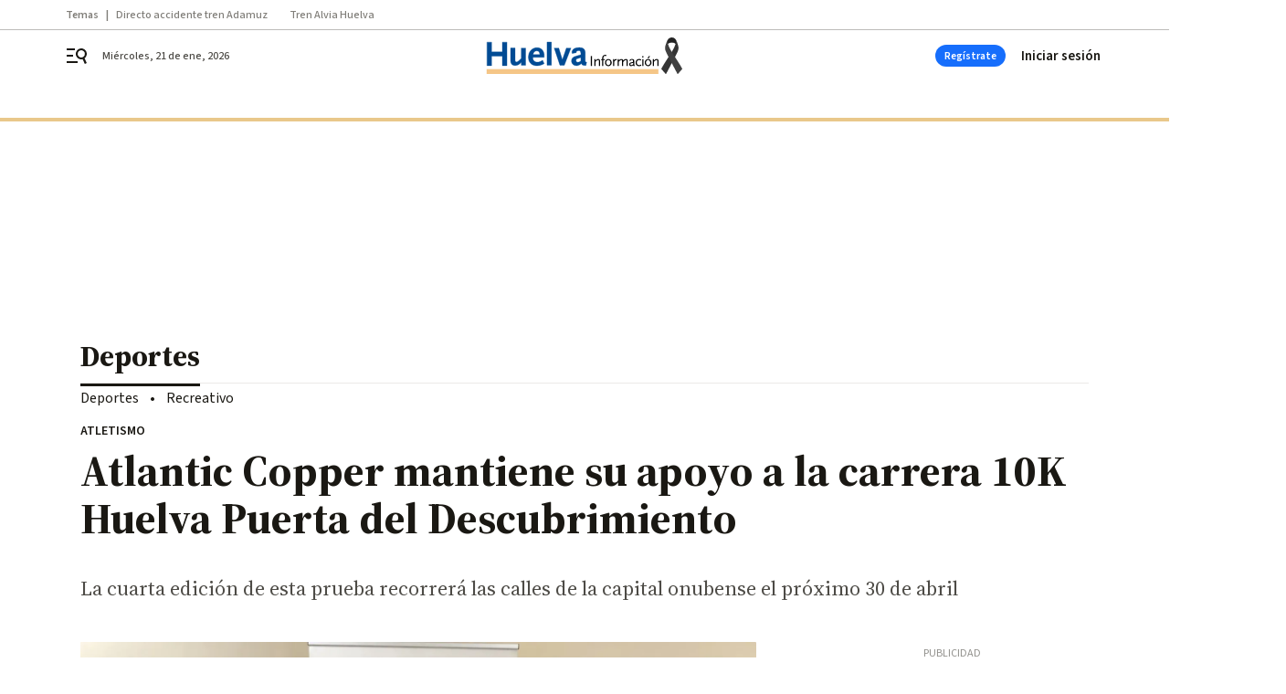

--- FILE ---
content_type: image/svg+xml
request_url: https://static.grupojoly.com/joly/public/file/2026/0121/08/huelvainformacion-lazo-negro-2.svg
body_size: 2556
content:
<?xml version="1.0" encoding="UTF-8"?>
<svg xmlns="http://www.w3.org/2000/svg" version="1.1" viewBox="0 0 850 158.6">
  <defs>
    <style>
      .cls-1 {
        fill: #404040;
      }

      .cls-2 {
        fill: none;
      }

      .cls-2, .cls-3, .cls-4 {
        stroke-miterlimit: 3.9;
      }

      .cls-2, .cls-4 {
        stroke: #004b94;
        stroke-width: 1.3px;
      }

      .cls-5 {
        fill: #232323;
      }

      .cls-6, .cls-7 {
        fill-rule: evenodd;
      }

      .cls-3 {
        fill: #f5c687;
        stroke: #f5c687;
        stroke-width: .5px;
      }

      .cls-8 {
        fill: #343434;
      }

      .cls-4, .cls-7 {
        fill: #004b94;
      }
    </style>
  </defs>
  <!-- Generator: Adobe Illustrator 28.7.10, SVG Export Plug-In . SVG Version: 1.2.0 Build 236)  -->
  <g>
    <g id="Layer_1">
      <polygon class="cls-4" points="68.2 122.5 68.2 80.9 21.6 80.9 21.6 122.5 1.3 122.5 1.3 20.4 21.6 20.4 21.6 62.8 68.2 62.8 68.2 20.4 88.4 20.4 88.4 122.5 68.2 122.5"/>
      <path class="cls-4" d="M169.3,120.7V46.1h-19.2v44.9l-2.6,2.7c-4.2,4.4-7.7,7.7-10.6,9.8-2.9,2.1-5.4,3.2-7.5,3.2-2.2,0-3.8-.9-4.7-2.9-.9-2-1.4-5.2-1.4-9.8v-48h-19.2v54.9c0,7.1,1.7,12.3,5.1,15.8,3.4,3.5,8.4,5.2,15.2,5.2,4.7,0,9-1,13.1-3.2,4.1-2.2,8.3-5.7,12.8-10.6v12.5h19.2Z"/>
      <path class="cls-7" d="M249.9,113.5l-7.1-14.6c-3.3,2.1-6,3.7-8,4.7-2,1-4.1,1.8-6.2,2.4-1.5.5-3,.8-4.5,1-1.5.2-2.9.3-4.4.3-3.6,0-6.8-.9-9.8-2.4-2.9-1.6-5.2-3.8-6.9-6.5-.9-1.4-1.5-3-1.8-4.7-.4-1.7-.6-4.1-.7-7.1h49.4v-8.2c-.1-10.3-3.1-18.5-8.7-24.7-5.7-6.2-13.2-9.3-22.6-9.5-10.9.3-19.8,4.2-26.7,11.8-6.9,7.7-10.5,17.5-10.7,29.5.1,11.5,3.4,20.6,9.8,27.3,6.4,6.6,15.2,10,26.4,10.1,4.3,0,8.5-.4,12.6-1.3,4.1-.9,8.1-2.2,12-4,1.8-.8,4.5-2.1,8-4h0ZM230.7,74.3h-29.2c.8-5.1,2.6-9,5.4-11.7,2.7-2.7,6.2-4.1,10.5-4.2,4.5,0,7.7,1.2,9.9,3.7,2.1,2.5,3.3,6.6,3.5,12.2h0Z"/>
      <path class="cls-2" d="M249.9,113.5l-7.1-14.6c-3.3,2.1-6,3.7-8,4.7-2,1-4.1,1.8-6.2,2.4-1.5.5-3,.8-4.5,1-1.5.2-2.9.3-4.4.3-3.6,0-6.8-.9-9.8-2.4-2.9-1.6-5.2-3.8-6.9-6.5-.9-1.4-1.5-3-1.8-4.7-.4-1.7-.6-4.1-.7-7.1h49.4v-8.2c-.1-10.3-3.1-18.5-8.7-24.7-5.7-6.2-13.2-9.3-22.6-9.5-10.9.3-19.8,4.2-26.7,11.8-6.9,7.7-10.5,17.5-10.7,29.5.1,11.5,3.4,20.6,9.8,27.3,6.4,6.6,15.2,10,26.4,10.1,4.3,0,8.5-.4,12.6-1.3,4.1-.9,8.1-2.2,12-4,1.8-.8,4.5-2.1,8-4h0ZM230.7,74.3h-29.2c.8-5.1,2.6-9,5.4-11.7,2.7-2.7,6.2-4.1,10.5-4.2,4.5,0,7.7,1.2,9.9,3.7,2.1,2.5,3.3,6.6,3.5,12.2h0Z"/>
      <polygon class="cls-4" points="281.3 120.7 281.3 20 262.2 20 262.2 120.7 281.3 120.7"/>
      <polygon class="cls-4" points="366 46.1 346 46.1 329.3 95.5 328.8 98.7 328.3 95.5 313.2 46.1 293.2 46.1 318.2 120.7 337.3 120.7 366 46.1"/>
      <path class="cls-7" d="M433.9,107.2c-2.5-.1-4.1-.7-4.9-1.8-.8-1.1-1.1-3.3-1-6.5v-31.2c0-8.1-2-14.2-6.2-18-4.2-3.9-10.7-5.8-19.6-5.7-10.2,0-18,1.8-23.5,5.4-5.5,3.6-8.2,8.7-8.3,15.3,0,1,0,1.8.2,2.5.1.7.4,1.6.8,2.6l18.3-4c-.2-.5-.3-.8-.4-1.1,0-.3-.1-.5-.1-.8,0-1.9,1.1-3.5,3.1-4.8,2-1.3,4.4-1.9,7.4-2,3.1,0,5.4.9,6.9,2.8,1.5,1.9,2.2,4.9,2.2,8.9v6.3l-21.2,6.1c-5.4,1.5-9.4,3.4-12.1,5.4-2.7,2.1-4.7,4.8-5.9,8.2-.4,1.2-.7,2.4-.9,3.7-.2,1.3-.3,2.6-.3,3.8.1,6,2.1,10.9,6.1,14.6,3.9,3.7,9.1,5.6,15.6,5.7,3.7,0,7.3-.7,10.6-2.2,3.3-1.5,6.8-3.8,10.3-7,1.5,3.2,3.4,5.4,5.7,6.6,2.2,1.2,5.7,1.7,10.4,1.6h4l3-14.4h0ZM408.7,102.1c-1.3,1-2.3,1.8-3,2.2-.7.5-1.3.9-1.9,1.1-1.3.7-2.6,1.3-4,1.7-1.4.4-2.7.6-3.9.6-2.4,0-4.3-.7-5.7-2-1.3-1.3-2-3.2-2-5.7,0-.9,0-1.8.3-2.8.2-.9.6-2.1,1.1-3.5l19.1-6.3v14.6h0Z"/>
      <path class="cls-2" d="M433.9,107.2c-2.5-.1-4.1-.7-4.9-1.8-.8-1.1-1.1-3.3-1-6.5v-31.2c0-8.1-2-14.2-6.2-18-4.2-3.9-10.7-5.8-19.6-5.7-10.2,0-18,1.8-23.5,5.4-5.5,3.6-8.2,8.7-8.3,15.3,0,1,0,1.8.2,2.5.1.7.4,1.6.8,2.6l18.3-4c-.2-.5-.3-.8-.4-1.1,0-.3-.1-.5-.1-.8,0-1.9,1.1-3.5,3.1-4.8,2-1.3,4.4-1.9,7.4-2,3.1,0,5.4.9,6.9,2.8,1.5,1.9,2.2,4.9,2.2,8.9v6.3l-21.2,6.1c-5.4,1.5-9.4,3.4-12.1,5.4-2.7,2.1-4.7,4.8-5.9,8.2-.4,1.2-.7,2.4-.9,3.7-.2,1.3-.3,2.6-.3,3.8.1,6,2.1,10.9,6.1,14.6,3.9,3.7,9.1,5.6,15.6,5.7,3.7,0,7.3-.7,10.6-2.2,3.3-1.5,6.8-3.8,10.3-7,1.5,3.2,3.4,5.4,5.7,6.6,2.2,1.2,5.7,1.7,10.4,1.6h4l3-14.4h0ZM408.7,102.1c-1.3,1-2.3,1.8-3,2.2-.7.5-1.3.9-1.9,1.1-1.3.7-2.6,1.3-4,1.7-1.4.4-2.7.6-3.9.6-2.4,0-4.3-.7-5.7-2-1.3-1.3-2-3.2-2-5.7,0-.9,0-1.8.3-2.8.2-.9.6-2.1,1.1-3.5l19.1-6.3v14.6h0Z"/>
      <polygon points="457.4 123.9 457.4 80.8 452.1 80.8 452.1 123.9 457.4 123.9"/>
      <path d="M492.2,123.9v-22.1c0-2.8-.6-4.8-1.9-6.2-1.3-1.4-3.2-2-5.8-2-1.4,0-2.8.3-4.2.8-1.4.5-2.6,1.2-3.8,2.2-.7.5-1.3,1.1-1.8,1.6-.5.5-1.3,1.3-2.2,2.4v-6.2h-4.9v29.6h4.9v-18.1c2.5-2.8,4.7-4.8,6.5-6.1,1.8-1.2,3.4-1.8,4.9-1.8.7,0,1.3.1,1.8.4.5.3.9.7,1.2,1.2.2.4.3.8.3,1.3,0,.5.1,1.2.1,2.1v21h4.9Z"/>
      <path d="M520.9,77.1c-1.1-.5-2.2-.9-3.2-1.1-1-.2-2.1-.3-3.3-.3-3.9,0-7,1.3-9.3,3.7-2.3,2.4-3.4,5.8-3.4,10.1v4.9l-5,1.2v2.9h5v25.5h4.9v-25.5h7v-4.1h-7v-3.7c0-3.5.6-6.2,1.9-7.9,1.2-1.7,3.1-2.6,5.6-2.6.7,0,1.5,0,2.2.2.7.2,1.6.4,2.6.8l2-4.1h0Z"/>
      <path class="cls-6" d="M542.9,109.2c0-2.9-.7-5.5-2-7.8-1.3-2.3-3.1-4.2-5.2-5.6-2.2-1.4-4.6-2.1-7.3-2.1-2.7,0-5.2.8-7.4,2.1-2.2,1.4-3.9,3.3-5.3,5.6s-2,5-2,7.8c0,2.9.7,5.5,2,7.8,1.3,2.3,3.1,4.2,5.3,5.6,2.2,1.4,4.7,2.1,7.4,2.2,2.7,0,5.1-.8,7.3-2.2,2.2-1.4,3.9-3.3,5.2-5.6,1.3-2.3,2-5,2-7.8h0ZM537.5,109.2c0,3.2-.9,5.9-2.7,8-1.7,2.1-3.9,3.2-6.5,3.3-2.7,0-4.9-1.2-6.6-3.3-1.7-2.1-2.6-4.8-2.7-8,0-3.2,1-5.9,2.7-8,1.7-2.1,3.9-3.2,6.6-3.3,2.6,0,4.8,1.2,6.5,3.3,1.7,2.1,2.6,4.8,2.7,8h0Z"/>
      <path d="M565.1,95.6c-.7-.7-1.3-1.2-2-1.5-.6-.3-1.3-.5-1.8-.5-1.1,0-2.2.4-3.3,1.3-1.1.9-2.6,2.5-4.4,4.8v-5.4h-4.9v29.6h4.9v-17.6c1.4-2.6,2.7-4.5,3.9-5.8,1.2-1.3,2.2-2,3.1-2,.3,0,.6,0,.9.3.3.2.7.5,1.2.9l2.4-4.1h0Z"/>
      <path d="M612.5,123.9v-22.1c0-2.8-.6-4.8-1.9-6.2-1.3-1.4-3.2-2-5.8-2-1.4,0-2.8.3-4.1.8-1.4.5-2.6,1.2-3.8,2.2-.7.5-1.3,1.1-1.8,1.6-.5.5-1.3,1.4-2.3,2.5-.2-2.4-.9-4.2-2.1-5.3-1.3-1.2-3.1-1.7-5.6-1.7-1.4,0-2.8.3-4.1.8-1.4.5-2.6,1.2-3.8,2.2-.7.5-1.3,1.1-1.8,1.6-.5.5-1.3,1.3-2.2,2.4v-6.2h-4.9v29.6h4.9v-18.1c2.5-2.8,4.7-4.8,6.5-6.1,1.8-1.2,3.4-1.8,4.9-1.8.7,0,1.3.1,1.8.4.5.3.9.7,1.2,1.2.2.4.4.8.4,1.3,0,.4,0,1.2,0,2.2v21h4.9v-18.1l1.4-1.4c2.2-2.3,4-3.9,5.6-4.9s3-1.5,4.4-1.5c.7,0,1.3.1,1.8.4.5.3.9.7,1.2,1.2.2.4.4.8.4,1.3,0,.4,0,1.2,0,2.2v21h4.9Z"/>
      <path class="cls-6" d="M643,120.7c-1.5-.3-2.3-.8-2.4-1.6v-18.2c0-2.3-.9-4.1-2.6-5.4-1.7-1.3-4.1-1.9-7.1-2-3.2,0-5.8.6-7.7,1.8-1.9,1.2-2.9,2.8-2.9,4.8,0,.3,0,.6,0,.9,0,.2.2.6.4.9l5-1c0-.3-.2-.5-.2-.6,0-.2,0-.3,0-.5,0-.8.4-1.5,1.1-1.9.7-.4,1.9-.6,3.4-.6s3.3.3,4.2.9c.9.6,1.4,1.5,1.4,2.7v5.4l-10.3,2.4c-2.2.5-3.8,1.5-4.9,2.9-1.1,1.4-1.7,3.2-1.7,5.3,0,2.4.8,4.3,2.2,5.6,1.4,1.4,3.3,2.1,5.7,2.1,1.1,0,2.1-.2,3.2-.5s2.1-.7,3-1.2c.5-.2.9-.5,1.4-.9.5-.3,1-.8,1.8-1.5,0,1.4.6,2.4,1.4,3,.9.6,2.3,1,4.3,1.1l1.2-4.1h0ZM635.6,116.6c-2.1,1.5-3.6,2.5-4.7,3-1.1.5-2.2.8-3.2.7-1.2,0-2.2-.4-2.9-1-.7-.7-1.1-1.6-1.1-2.8,0-.6,0-1.1.2-1.5.1-.5.3-1,.7-1.7l11.1-2.9v6.1h0Z"/>
      <path d="M671.8,121.7l-2.5-3.9c-1.2.9-2.3,1.5-3.4,1.9-1.1.4-2.3.6-3.7.6-3.2,0-5.7-1-7.5-3-1.8-1.9-2.8-4.6-2.8-8.1,0-3.4,1-6.1,2.7-8.1,1.8-2,4.2-3.1,7.2-3.1,1.3,0,2.5.2,3.5.6,1,.4,2.1,1.1,3.2,2l2.8-4c-1-.7-1.8-1.2-2.5-1.6-.7-.3-1.5-.6-2.4-.9-1.4-.4-2.9-.6-4.4-.6-4.6,0-8.3,1.6-11.1,4.5-2.8,2.9-4.3,6.7-4.3,11.5,0,4.6,1.5,8.3,4.2,11,2.7,2.8,6.4,4.2,10.9,4.2,1.5,0,2.9-.2,4.3-.5,1.4-.3,2.7-.8,3.9-1.5.5-.2,1.1-.6,2-1.1h0Z"/>
      <path class="cls-6" d="M680.5,123.9v-29.6h-4.9v29.6h4.9ZM681.3,84c0-.9-.3-1.7-.9-2.3-.6-.6-1.4-.9-2.3-.9-.9,0-1.7.3-2.3.9-.6.6-.9,1.4-.9,2.3,0,.9.3,1.7.9,2.3.6.6,1.4.9,2.3.9.9,0,1.7-.3,2.3-.9.6-.6.9-1.4.9-2.3h0Z"/>
      <path class="cls-6" d="M715.6,109.2c0-2.9-.7-5.5-2-7.8-1.3-2.3-3-4.2-5.2-5.6-2.2-1.4-4.6-2.1-7.3-2.1-2.7,0-5.2.8-7.4,2.1-2.2,1.4-3.9,3.3-5.3,5.6s-2,5-2,7.8c0,2.9.7,5.5,2,7.8,1.3,2.3,3.1,4.2,5.3,5.6,2.2,1.4,4.7,2.1,7.4,2.2,2.7,0,5.1-.8,7.3-2.2,2.2-1.4,3.9-3.3,5.2-5.6,1.3-2.3,2-5,2-7.8h0ZM710.2,109.2c0,3.2-.9,5.9-2.7,8-1.7,2.1-3.9,3.2-6.5,3.3-2.7,0-4.9-1.2-6.6-3.3s-2.6-4.8-2.7-8c0-3.2.9-5.9,2.7-8,1.7-2.1,3.9-3.2,6.6-3.3,2.6,0,4.8,1.2,6.5,3.3,1.7,2.1,2.6,4.8,2.7,8h0ZM709.7,80.8h-5.7l-5.6,10.6h4.3l7.1-10.6h0Z"/>
      <path d="M746,123.9v-22.1c0-2.8-.6-4.8-1.9-6.2-1.3-1.4-3.2-2-5.8-2-1.4,0-2.8.3-4.2.8-1.4.5-2.6,1.2-3.8,2.2-.7.5-1.3,1.1-1.8,1.6-.5.5-1.3,1.3-2.2,2.4v-6.2h-4.9v29.6h4.9v-18.1c2.5-2.8,4.7-4.8,6.5-6.1,1.8-1.2,3.4-1.8,4.9-1.8.7,0,1.3.1,1.8.4.5.3.9.7,1.2,1.2.2.4.3.8.4,1.3,0,.5.1,1.2.1,2.1v21h4.9Z"/>
      <polygon class="cls-3" points=".2 137.5 745.4 137.5 745.4 158.4 .2 158.4 .2 137.5"/>
      <g>
        <path class="cls-5" d="M788,27.3c8.8-6.6,22.9-6.7,31.5-.1,3.1,2.4,5.1,5.3,6,8.4l-3-16.6c.8-5-1-10.3-5.3-14.1-7.4-6.6-19.4-6.5-26.8.1-3.8,3.4-5.7,7.9-5.6,12.4l-1,14.5c1.1-1.6,2.5-3.2,4.3-4.5Z"/>
        <g>
          <path class="cls-8" d="M820.6,9c5,8.7,7.5,14.9,11.5,29.3,2,7.3.7,15.2-2.4,22.1-9.1,20.4-31.5,61.3-51.4,99.4l-20.3-23.2c23.1-44.7,73.3-102.2,62.6-127.6Z"/>
          <path class="cls-1" d="M786.8,9.4c-4.9,8.6-7.5,14.5-11.4,29-2,7.3-.7,15.2,2.4,22.1,9.1,20.4,31.5,61.3,51.4,99.4l20.3-23.2c-23.1-44.7-73.4-101.8-62.6-127.3Z"/>
        </g>
      </g>
    </g>
  </g>
</svg>

--- FILE ---
content_type: application/javascript
request_url: https://static.sunmedia.tv/integrations/2bf04bfc-4f59-46bf-963b-5219d6758c19/2bf04bfc-4f59-46bf-963b-5219d6758c19.js
body_size: 3755
content:
(()=>{"use strict";var t,e,defaultConfig;t=document.currentScript,defaultConfig=void 0,function(t,e){let n=arguments.length>2&&void 0!==arguments[2]?arguments[2]:{};const{wind:i=window}=n,{_loading_:d,_loaded_:a}=i?.extetag?.[e]||{};if(d||a)return;const c=document.createElement("script");c.setAttribute("async",!0),c.src=t,i.document.body.appendChild(c)}("https://static.sunmedia.tv/sdks/intext/1.82.2/intext.js",e="INTEXT-1.82.2"),function(t){let e=arguments.length>1&&void 0!==arguments[1]?arguments[1]:{};const{wind:n=window}=e;n.extetag=n.extetag||{},n.extetag[t]=n.extetag[t]||{_loading_:!0,cmd:[]}}(e),window.extetag[e].cmd.push((()=>{
defaultConfig = {"it":"2bf04bfc-4f59-46bf-963b-5219d6758c19","tags":{"client":{"mobile":["https:\/\/es-sunicontent.videoplaza.tv\/proxy\/distributor\/v2?s=SMPubs\/GrupoJolyHuelvaMobile&tt=p&rt=vast_2.0&rnd=${random}&pf=html5&xpb=1&gdpr=${gdpr}&gdpr_consent=${gdpr_consent}&ru=${request.referrerurl}&vht=${request.height}&vwt=${request.width}&cp.schain=${supply_chain}&t=${VALUE}","",""],"desktop":["https:\/\/es-sunicontent.videoplaza.tv\/proxy\/distributor\/v2?s=SMPubs\/GrupoJolyHuelvaDesktop&tt=p&rt=vast_2.0&rnd=${random}&pf=fl_11&dcid=pc&xpb=1&gdpr=${gdpr}&gdpr_consent=${gdpr_consent}&ru=${request.referrerurl}&vht=${request.height}&vwt=${request.width}&cp.schain=${supply_chain}&t=${VALUE}","",""]},"sm":{"mobile":[{"url":"https:\/\/es-sunicontent.videoplaza.tv\/proxy\/distributor\/v2?s=JolyIT\/HuelvaInformacionMobile&tt=p&rt=vast_2.0&rnd=${random}&pf=html5&xpb=1&gdpr=${gdpr}&gdpr_consent=${gdpr_consent}&ru=${request.referrerurl}&vht=${request.height}&vwt=${request.width}&cp.schain=${supply_chain}&t=${VALUE}","trafficType":"DIRECT"},{"url":"","trafficType":"DIRECT"},{"url":"","trafficType":"DIRECT"}],"desktop":[{"url":"https:\/\/es-sunicontent.videoplaza.tv\/proxy\/distributor\/v2?s=JolyIT\/HuelvaInformacionDesktop&tt=p&rt=vast_2.0&rnd=${random}&pf=fl_11&dcid=pc&xpb=1&gdpr=${gdpr}&gdpr_consent=${gdpr_consent}&ru=${request.referrerurl}&vht=${request.height}&vwt=${request.width}&cp.schain=${supply_chain}&t=${VALUE}","trafficType":"DIRECT"},{"url":"","trafficType":"DIRECT"},{"url":"","trafficType":"DIRECT"}]}},"priority":{"desktop":"sm","mobile":"sm"},"options":{"skip":true,"skipTime":30,"skipReminder":false,"skipReminderTime":0,"classMandatory":true,"restart":false,"audio":false,"pod":true,"up":false,"fold":false,"class":[".adv-intext"],"classPosition":0,"adPosition":[],"margin":150,"inblock":false,"ignoreDefaultTags":false,"forceSize":false,"genericExtras":["marginOnlyDesktop","autoplayWithoutAudio"],"slotRatio":"1:1"},"ava":{"desktop":{"enabled":true,"position":"bottom_right","bottom":0,"width":250},"mobile":{"enabled":false,"position":"bottom_right","bottom":0}},"loop":{"desktop":{"enabled":true,"times":3,"autoStart":true,"onlyOneVideo":false},"mobile":{"enabled":true,"times":3,"autoStart":true,"onlyOneVideo":false}},"whitelist":[],"mobileNetBlackList":[],"category":"News","client":"8254f813-df2e-4a55-b37f-75555aee94e8","publisher":"21d59bad-6ed2-4a81-a742-b71a242144dd","alternative":{"desktop":{"schedule":"always","display":"fixed","position":"right","cls":true,"tag":[{"content":"<script async src=\"https:\/\/securepubads.g.doubleclick.net\/tag\/js\/gpt.js\"><\/script> <script>   window.googletag = window.googletag || {cmd: []};   googletag.cmd.push(function() {     googletag.defineSlot('\/143394101,185768294\/ca-pub-8221793852898543-tag\/HuelvaInformacion_IntextWeb', [[300, 600], [300, 250]], 'div-gpt-ad-1663759209380-${random}').addService(googletag.pubads()); \tgoogletag.pubads().set('page_url', 'www.huelvainformacion.es');     googletag.pubads().enableSingleRequest();     googletag.enableServices();   }); <\/script>  <script>  !function(a9,a,p,s,t,A,g){  if(a[a9])return;function q(c,r){a[a9]._Q.push([c,r])}a[a9]={init:function(){q(\"i\",arguments)},fetchBids:function(){q(\"f\",arguments)},setDisplayBids:function(){},targetingKeys:function(){return[]},_Q:[]};A=p.createElement(s);A.async=!0;A.src=t;g=p.getElementsByTagName(s)[0];g.parentNode.insertBefore(A,g)}(\"apstag\",window,document,\"script\",\"\/\/c.amazon-adsystem.com\/aax2\/apstag.js\");    apstag.init({      pubID: 'bbbb77a7-1459-4c85-af82-cd7e0a773a21',       adServer: 'googletag',     bidTimeout: 2e3,  \tschain: {      complete: 1,          ver: '1.0',              nodes: [                  {                      asi: 'sunmedia.tv',                      sid: '21d59bad-6ed2-4a81-a742-b71a242144dd',                      hp: 1,                      rid: '',                      name: '',                      domain: ''                  }              ]      \t} });  apstag.fetchBids({      slots: [{slotID: 'div-gpt-ad-1663759209380-${random}',slotName: '\/143394101,185768294\/ca-pub-8221793852898543-tag\/HuelvaInformacion_IntextWeb',sizes: [[300, 600], [300, 250]]}] }, function(bids) {      googletag.cmd.push(function(){         apstag.setDisplayBids();  googletag.pubads().refresh();      }); });  <\/script>  <div id='div-gpt-ad-1663759209380-${random}' style='min-width: 300px; min-height: 250px;'>   <script>     googletag.cmd.push(function() { googletag.display('div-gpt-ad-1663759209380-${random}'); });   <\/script> <\/div>","iframe":true}]},"mobile":{"schedule":"always","display":"fixed","position":"right","cls":true,"tag":[{"content":"<script async src=\"https:\/\/securepubads.g.doubleclick.net\/tag\/js\/gpt.js\"><\/script> <script>   window.googletag = window.googletag || {cmd: []};   googletag.cmd.push(function() {     googletag.defineSlot('\/143394101,185768294\/ca-pub-8221793852898543-tag\/HuelvaInformacion_IntextWeb', [[300, 600], [300, 250]], 'div-gpt-ad-1663759209380-${random}').addService(googletag.pubads()); \tgoogletag.pubads().set('page_url', 'www.huelvainformacion.es');     googletag.pubads().enableSingleRequest();     googletag.enableServices();   }); <\/script>  <script>  !function(a9,a,p,s,t,A,g){  if(a[a9])return;function q(c,r){a[a9]._Q.push([c,r])}a[a9]={init:function(){q(\"i\",arguments)},fetchBids:function(){q(\"f\",arguments)},setDisplayBids:function(){},targetingKeys:function(){return[]},_Q:[]};A=p.createElement(s);A.async=!0;A.src=t;g=p.getElementsByTagName(s)[0];g.parentNode.insertBefore(A,g)}(\"apstag\",window,document,\"script\",\"\/\/c.amazon-adsystem.com\/aax2\/apstag.js\");    apstag.init({      pubID: 'bbbb77a7-1459-4c85-af82-cd7e0a773a21',       adServer: 'googletag',     bidTimeout: 2e3,  \tschain: {      complete: 1,          ver: '1.0',              nodes: [                  {                      asi: 'sunmedia.tv',                      sid: '21d59bad-6ed2-4a81-a742-b71a242144dd',                      hp: 1,                      rid: '',                      name: '',                      domain: ''                  }              ]      \t} });  apstag.fetchBids({      slots: [{slotID: 'div-gpt-ad-1663759209380-${random}',slotName: '\/143394101,185768294\/ca-pub-8221793852898543-tag\/HuelvaInformacion_IntextWeb',sizes: [[300, 600], [300, 250]]}] }, function(bids) {      googletag.cmd.push(function(){         apstag.setDisplayBids();  googletag.pubads().refresh();      }); });  <\/script>  <div id='div-gpt-ad-1663759209380-${random}' style='min-width: 300px; min-height: 250px;'>   <script>     googletag.cmd.push(function() { googletag.display('div-gpt-ad-1663759209380-${random}'); });   <\/script> <\/div>","iframe":true}]}},"sdkType":"intext-1-0","defaultTrackersPath":"outstream.json","defaultTagsPath":"intext-1-0.json","sizes":["200x200","300x50","300x100","300x250","300x600","320x50","320x100","320x480","450x563","450x800","640x360","720x720","728x90","800x600","970x250","980x90","980x250"],"gfkCategory":"08_05_09_00","site":"bf0116a7-a71f-447c-8397-7a8dc67df5c5","adpone_sid":null,"defaultTags":{"DESKTOP":{"BANNER":[{"url":"https:\/\/es-sunelespanol.videoplaza.tv\/proxy\/distributor\/v2?s=RONIT\/Mobile&tt=p&rt=vast_2.0&rnd=${random}&pf=html5&xpb=1&gdpr=${gdpr}&gdpr_consent=${gdpr_consent}&ru=${request.referrerurl}&vht=${request.height}&vwt=${request.width}&cp.schain=${supply_chain}&t=${VALUE}","trafficType":"DIRECT","position":1,"type":"dbd1"},{"url":"https:\/\/vast.sunmedia.tv\/creatives\/377fe620-b364-4b06-a489-77924d04e3f2?referrerurl=${request.referrerurl}&gdpr=${gdpr}&gdpr_consent=${gdpr_consent}&schain=${supply_chain}&t=${VALUE}","trafficType":"DIRECT","position":2,"type":"dbd2"},{"url":"https:\/\/es-suncopperland.videoplaza.tv\/proxy\/distributor\/v2?s=RONIT\/Mobile&tt=p&rt=vast_2.0&rnd=${random}&pf=html5&xpb=1&gdpr=${gdpr}&gdpr_consent=${gdpr_consent}&ru=${request.referrerurl}&vht=${request.height}&vwt=${request.width}&cp.schain=${supply_chain}&t=${VALUE}","trafficType":"DIRECT","position":3,"type":"dbd3"}],"VAST":[{"url":"https:\/\/cpu32-cfy59.ads.tremorhub.com\/ad\/chnl?adCode=cpu32-joemf&playerWidth=${request.width}&playerHeight=${request.height}&srcPageUrl=${request.referrerurl}&schain=${supply_chain}&gdpr=${gdpr}&gdpr_consent=${gdpr_consent}&c1=${VALUE}","trafficType":"DIRECT","position":1,"type":"dvd1"},{"url":"https:\/\/vast.sunmedia.tv\/creatives\/4ece5ef8-3eff-4ff5-9cde-e11eff196004?referrerurl=${request.referrerurl}&gdpr=${gdpr}&gdpr_consent=${gdpr_consent}&schain=${supply_chain}&t=${VALUE}","trafficType":"DIRECT","position":2,"type":"dvd2"},{"url":"https:\/\/vast.sunmedia.tv\/creatives\/2cda9eed-462d-4d4c-a308-786a00b8bf95?schain=${supply_chain}&t=${VALUE}&gdpr_consent=${gdpr_consent}","trafficType":"DIRECT","position":3,"type":"dvd3"}]},"MOBILE":{"BANNER":[{"url":"https:\/\/vast.sunmedia.tv\/creatives\/377fe620-b364-4b06-a489-77924d04e3f2?referrerurl=${request.referrerurl}&gdpr=${gdpr}&gdpr_consent=${gdpr_consent}&schain=${supply_chain}&t=${VALUE}","trafficType":"DIRECT","position":1,"type":"dbm1"},{"url":"https:\/\/es-suncopperland.videoplaza.tv\/proxy\/distributor\/v2?s=RONIT\/Desktop&tt=p&rt=vast_2.0&rnd=${random}&pf=fl_11&dcid=pc&xpb=1&gdpr=${gdpr}&gdpr_consent=${gdpr_consent}&ru=${request.referrerurl}&vht=${request.height}&vwt=${request.width}&cp.schain=${supply_chain}&t=${VALUE}","trafficType":"DIRECT","position":2,"type":"dbm2"},{"url":"","trafficType":"DIRECT","position":3,"type":"dbm3"}],"VAST":[{"url":"https:\/\/cpu32-vvlc7.ads.tremorhub.com\/ad\/chnl?adCode=cpu32-zl62o&playerWidth=${request.width}&playerHeight=${request.height}&srcPageUrl=${request.referrerurl}&schain=${supply_chain}&gdpr=${gdpr}&gdpr_consent=${gdpr_consent}&c1=${VALUE}","trafficType":"DIRECT","position":1,"type":"dvm1"},{"url":"https:\/\/vast.sunmedia.tv\/creatives\/4ece5ef8-3eff-4ff5-9cde-e11eff196004?referrerurl=${request.referrerurl}&gdpr=${gdpr}&gdpr_consent=${gdpr_consent}&schain=${supply_chain}&t=${VALUE}","trafficType":"DIRECT","position":2,"type":"dvm2"},{"url":"https:\/\/vast.sunmedia.tv\/creatives\/47945a78-5cd1-44a2-91b7-b4884f9aed7f?gdpr=${gdpr}&gdpr_consent=${gdpr_consent}&referrerurl=${request.referrerurl}&schain=${supply_chain}&t=${VALUE}","trafficType":"DIRECT","position":3,"type":"dvm3"}]}},"defaultTrackers":[{"id":"0f3d0997d3b2358500ebaa73b1c96c21","type":"script","event":"request","data":"<script>(function() {function loadScript () { if (window.document.body) window.document.body.appendChild(f); else if (current_intent < intent) { current_intent++; setTimeout(loadScript(), 1000); } } raEuconsent = '${gdpr_consent}'; raReferrer = '${request.referrerurl}'; var intent = 10; var current_intent = 0; var f = document.createElement('script'); f.src = 'https:\/\/sync.richaudience.com\/DF2886F390D432DF0C8E98D69702ED6F\/'; loadScript();})();<\/script>"},{"id":"757bd864b37a7261122fc6344c6c336a","type":"script","event":"request","data":"<script type=\"text\/javascript\"> try{ var h = document.createElement(\"script\"); h.async = true; h.src = \"https:\/\/pghub.io\/js\/pandg-sdk.js\"; h.onload=function(){ var metadata = {gdpr: \"${gdpr}\", gdpr_consent: \"${gdpr_consent}\", ccpa: null, bp_id: \"sunmedia\"}; var config = {name: \"P&G\", pixelUrl: \"https:\/\/pandg.tapad.com\/tag\"}; var tagger = Tapad.init(metadata, config); var data = {category: \"${page_category}\"}; tagger.sync(data).then(console.log); }; document.body.appendChild(h); } catch(e){} <\/script>"},{"id":"4aaf4aaf249a124dab10f76c6debc56a","type":"script","event":"impression","data":"<script> window.sm_conscore_rnda = Math.floor(100000000 + Math.random() * 900000000); window.sm_conscore_rndb = Math.floor(1000000 + Math.random() * 9000000); var url = 'https:\/\/sb.scorecardresearch.com\/p?c1=2&c2=21892462&ns_ap_sv=2.1511.10&ns_type=hidden&ns_st_it=a&ns_st_sv=4.0.0&ns_st_ad=1&ns_st_sq=1&ns_st_id=[REPLACE1]&ns_st_ec=1&ns_st_cn=1&ns_st_ev=play&ns_st_ct=va00&ns_st_cl=0&ns_st_pt=0&c3=1000000001&c4=*null&c6=*null&ns_ts=[REPLACE2]&gdpr=${gdpr}&gdpr_consent=${gdpr_consent}'; url = url.replace('[REPLACE1]', window.sm_conscore_rnda); url = url.replace('[REPLACE2]', window.sm_conscore_rndb); var i = new Image(); i.src = url; i.alt = 'comscoreLoad'; document.body.appendChild(i).setAttribute('style', 'width: 1px !important; height: 1px !important;'); <\/script>"},{"id":"a0cd28b5c9d3496372e9fe65b32200e3","type":"script","event":"impression","data":"<script> var _comscore = _comscore || []; _comscore.push({ c1: \"8\", c2: \"21892462\" ,c3: \"1001000630\" }); (function() { var s = document.createElement(\"script\"), el = document.getElementsByTagName(\"script\")[0]; s.async = true; s.src = \"https:\/\/sb.scorecardresearch.com\/cs\/21892462\/beacon.js\"; el.parentNode.insertBefore(s, el); })(); <\/script> <noscript> <img src=\"https:\/\/sb.scorecardresearch.com\/p?c1=8&amp;c2=21892462&c3=1001000630&amp;c15=&amp;cv=3.6.0&amp;cj=1\"> <\/noscript>"},{"id":"dca0680dd8142966f4a14239f4860daa","type":"script","event":"complete","data":"<script> if(!window.sm_conscore_rnda)window.sm_conscore_rnda = Math.floor(100000000 + Math.random() * 900000000); if(!window.sm_conscore_rndb)window.sm_conscore_rndb = Math.floor(100000000 + Math.random() * 900000000); var url = 'https:\/\/sb.scorecardresearch.com\/p?c1=2&c2=21892462&ns_ap_sv=2.1511.10&ns_type=hidden&ns_st_it=a&ns_st_sv=4.0.0&ns_st_ad=1&ns_st_sq=1&ns_st_id=[REPLACE1]&ns_st_ec=1&ns_st_cn=1&ns_st_ev=end&ns_st_ct=va00&ns_st_cl=0&ns_st_pt=0&c3=1000000001&c4=*null&c6=*null&ns_ts=[REPLACE2]&gdpr=${gdpr}&gdpr_consent=${gdpr_consent}'; url = url.replace('[REPLACE1]', window.sm_conscore_rnda); url = url.replace('[REPLACE2]', window.sm_conscore_rndb); var i = new Image(); i.src = url; i.alt = 'comscoreComplete'; document.body.appendChild(i).setAttribute('style', 'width: 1px !important; height: 1px !important;'); <\/script>"}]};
window.extetag[e].defineSlots({defaultConfig,extraPackageName:"intext-extras",currentScript:t})}))})();
